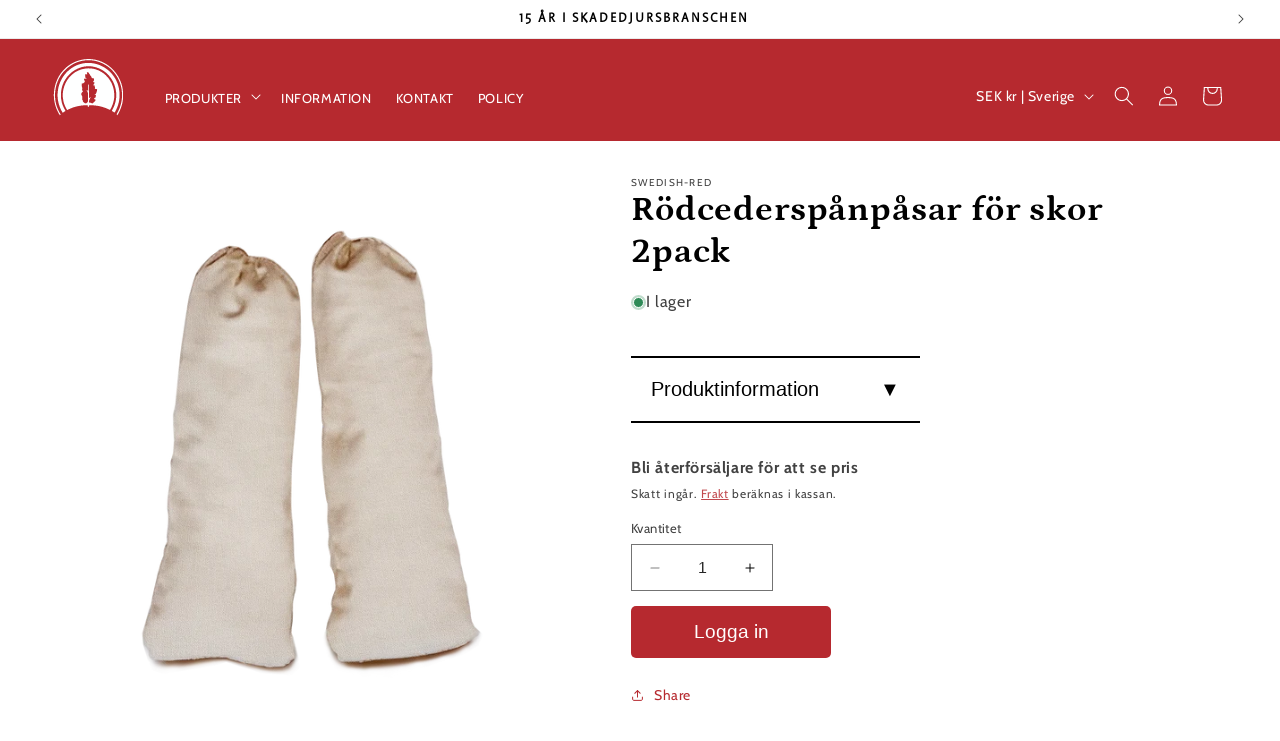

--- FILE ---
content_type: text/css;charset=utf-8
request_url: https://use.typekit.net/rre5nql.css
body_size: 567
content:
/*
 * The Typekit service used to deliver this font or fonts for use on websites
 * is provided by Adobe and is subject to these Terms of Use
 * http://www.adobe.com/products/eulas/tou_typekit. For font license
 * information, see the list below.
 *
 * cooper-black-std:
 *   - http://typekit.com/eulas/000000000000000000013102
 *   - http://typekit.com/eulas/000000000000000000013101
 * profile-pro:
 *   - http://typekit.com/eulas/00000000000000007735ca88
 *   - http://typekit.com/eulas/00000000000000007735ca90
 *
 * © 2009-2026 Adobe Systems Incorporated. All Rights Reserved.
 */
/*{"last_published":"2023-11-14 15:05:35 UTC"}*/

@import url("https://p.typekit.net/p.css?s=1&k=rre5nql&ht=tk&f=6839.6840.43803.43805&a=30445336&app=typekit&e=css");

@font-face {
font-family:"cooper-black-std";
src:url("https://use.typekit.net/af/9044bf/000000000000000000013102/27/l?subset_id=2&fvd=i4&v=3") format("woff2"),url("https://use.typekit.net/af/9044bf/000000000000000000013102/27/d?subset_id=2&fvd=i4&v=3") format("woff"),url("https://use.typekit.net/af/9044bf/000000000000000000013102/27/a?subset_id=2&fvd=i4&v=3") format("opentype");
font-display:auto;font-style:italic;font-weight:400;font-stretch:normal;
}

@font-face {
font-family:"cooper-black-std";
src:url("https://use.typekit.net/af/4e1b68/000000000000000000013101/27/l?primer=7cdcb44be4a7db8877ffa5c0007b8dd865b3bbc383831fe2ea177f62257a9191&fvd=n4&v=3") format("woff2"),url("https://use.typekit.net/af/4e1b68/000000000000000000013101/27/d?primer=7cdcb44be4a7db8877ffa5c0007b8dd865b3bbc383831fe2ea177f62257a9191&fvd=n4&v=3") format("woff"),url("https://use.typekit.net/af/4e1b68/000000000000000000013101/27/a?primer=7cdcb44be4a7db8877ffa5c0007b8dd865b3bbc383831fe2ea177f62257a9191&fvd=n4&v=3") format("opentype");
font-display:auto;font-style:normal;font-weight:400;font-stretch:normal;
}

@font-face {
font-family:"profile-pro";
src:url("https://use.typekit.net/af/959b98/00000000000000007735ca88/30/l?subset_id=2&fvd=n2&v=3") format("woff2"),url("https://use.typekit.net/af/959b98/00000000000000007735ca88/30/d?subset_id=2&fvd=n2&v=3") format("woff"),url("https://use.typekit.net/af/959b98/00000000000000007735ca88/30/a?subset_id=2&fvd=n2&v=3") format("opentype");
font-display:auto;font-style:normal;font-weight:200;font-stretch:normal;
}

@font-face {
font-family:"profile-pro";
src:url("https://use.typekit.net/af/824465/00000000000000007735ca90/30/l?primer=7cdcb44be4a7db8877ffa5c0007b8dd865b3bbc383831fe2ea177f62257a9191&fvd=n3&v=3") format("woff2"),url("https://use.typekit.net/af/824465/00000000000000007735ca90/30/d?primer=7cdcb44be4a7db8877ffa5c0007b8dd865b3bbc383831fe2ea177f62257a9191&fvd=n3&v=3") format("woff"),url("https://use.typekit.net/af/824465/00000000000000007735ca90/30/a?primer=7cdcb44be4a7db8877ffa5c0007b8dd865b3bbc383831fe2ea177f62257a9191&fvd=n3&v=3") format("opentype");
font-display:auto;font-style:normal;font-weight:300;font-stretch:normal;
}

.tk-cooper-black-std { font-family: "cooper-black-std",serif; }
.tk-profile-pro { font-family: "profile-pro",sans-serif; }


--- FILE ---
content_type: text/css
request_url: https://swedish-red.com/cdn/shop/t/38/assets/component-list-menu.css?v=100809305940266987901701176010
body_size: -482
content:
.list-menu--right{right:0}.list-menu--disclosure{position:absolute;min-width:100%;width:20rem;background:linear-gradient(#efa065cc,#ef9649cc);border:1px solid rgba(var(--color-foreground),.2)}.list-menu--disclosure:focus{outline:none}.list-menu__item--active{text-decoration:underline;text-underline-offset:.3rem}.list-menu__item--active:hover{text-decoration-thickness:.2rem}.list-menu--disclosure.localization-selector{max-height:18rem;overflow:auto;width:10rem;padding:.5rem}
/*# sourceMappingURL=/cdn/shop/t/38/assets/component-list-menu.css.map?v=100809305940266987901701176010 */


--- FILE ---
content_type: image/svg+xml
request_url: https://swedish-red.com/cdn/shop/files/Logga_Vit_69ef2b5e-cd94-44e3-825f-34d946eefaea.svg?v=1696930314&width=300
body_size: 2096
content:
<?xml version="1.0" encoding="utf-8"?>
<!-- Generator: Adobe Illustrator 27.9.0, SVG Export Plug-In . SVG Version: 6.00 Build 0)  -->
<svg version="1.1" id="Layer_2_00000102505026791411123230000011566361122206522044_"
	 xmlns="http://www.w3.org/2000/svg" xmlns:xlink="http://www.w3.org/1999/xlink" x="0px" y="0px" viewBox="0 0 519.3 528.8"
	 style="enable-background:new 0 0 519.3 528.8;" xml:space="preserve">
<style type="text/css">
	.st0{fill:#FEFFFF;}
</style>
<g id="Lager_1">
	<path class="st0" d="M448.1,253.8c0.2-9.6-0.7-20.1-2.4-30.6c-1.6-10.2-3.8-20.1-7-29.7c-4.6-14-10.7-27.4-18.5-40
		c-8.9-14.1-18.9-27.1-31-38.4c-9.3-8.6-19.1-16.3-29.7-23c-13.5-8.4-27.9-14.7-42.9-19.2c-10.8-3.2-21.8-5.7-32.9-6.2
		c-8.4-0.4-16.8-1-25.3-0.4c-12.2,0.8-24.1,2.5-36.1,5.6c-8.8,2.3-17.3,5.3-25.8,8.8c-10.4,4.5-20.4,9.9-29.6,16.4
		c-14.5,10.2-27.5,22-38.7,36.1c-7.9,10-14.9,20.6-20.9,32c-9.3,17.5-15.4,36.2-19.1,55.7c-1.8,9.4-2.5,19-2.8,28.7
		c-0.3,15,0.8,29.8,4,44.5c1.2,5.8,2.4,11.6,4.2,17.2c2.2,6.8,4.9,13.4,7.6,20.1c3.8,9.3,8.4,18.1,13.7,26.4c0.7,1,1.3,1.7,2.9,1
		c7.2-3.5,14.6-6.3,21.9-9.6c11.3-5.3,22.9-9.6,34.9-12.6c7.9-1.9,15.7-3.6,23.6-5.2c9.5-1.8,19-3.1,28.5-4.2
		c9.6-1.2,19.3-1.2,29.1-1.7c4.6-0.3,7.2,0.5,6.2,6.6c-0.6,3.8,0.7,4.4,4.8,4.8c2.7,0.3,3.9-1.1,3.7-4.3c-0.3-5.4,1.7-7.4,6.8-7.1
		c4.7,0.2,9.5,0.4,14.2,0.6c11.8,0.4,23.6,2,35.2,3.5c7.3,0.9,14.4,2.3,21.4,3.9c12.4,2.7,24.7,6.3,36.6,10.9
		c10.6,4.2,21.2,8.7,31.5,13.8c1.6,0.8,2.4,0.8,3.5-1.2c3.4-6.1,6.8-12.3,9.8-18.8c3.7-7.8,6.9-15.8,9.5-24
		c1.7-5.3,3.1-10.5,4.5-15.8c1.9-7.2,2.6-14.6,4-21.8C448.6,269.3,448.1,262,448.1,253.8 M327.5,219.8c-1.8,7.8-3.8,15.6-7.2,22.9
		c-2.5,5.3-4.8,6.1-11.8,6.5c1.1,1.6,2.8,1.5,4.1,1.8c2,0.4,3.5,1.5,5.2,2.6l1.3,2.1c-1.1,3.8,0.1,7.6-0.8,11.3
		c-0.8,3.6-3.5,5.9-7,6.9c-2.6,0.9-4.6,1.9-4,5.5c1,5,1.7,5.9,6,6c3.2,0.2,4.6,2.3,2.9,4.9c-1.4,2.1-2.3,4.4-3.5,6.6
		c-1,1.8-2.8,3.2-4.6,4.6c-2.5,1.7-5.1,3.3-6.7,6.4c-2.7,4.8-8.5,7.2-14,3.2c-4-3-8.5-4.4-13.5-2.6c-1.3,0.4-1.7-0.5-2-1.4
		c-1.9-5.4-2-10.5-0.4-16c2.4-7.9,7.1-14.5,11-21.4c0.3-0.5,1-1,0.6-2.2c-3.3,2.4-6.4,4.7-9.5,7c-1.4,1-2.4,0.7-2.5-1.1
		c-0.1-0.8-0.1-1.6-0.1-2.4v-31.5c0.1-11.9-0.5-23.9-0.8-35.8c-0.2-7.7,0.2-15.4-1-23.1c-0.2-1.1-0.1-1.9-1.5-1.8
		c-1.2,0.1-2.3,0.1-2.5,1.6c-0.1,0.8,0,1.6,0,2.4c0,12.6-0.1,25.3,0,37.9c0.1,2.9-0.8,3.2-3.4,2.5c-4.1-0.9-6.8-4.2-10.8-5.9
		c1.9,3.6,4.6,6.1,6.6,9.2c3.7,6.2,5.6,12.9,5.6,20.2s0.3,15-0.5,22.5c-0.8,8,0.4,16,0.7,23.9c0.3,9.6-6.5,16.5-13.3,19.1
		c-4.5,1.8-9,0.1-12.8-3.2c-3-2.7-5.8-5.9-9.3-8c-1.9-1.2-1.5-3.4-0.3-5c1.5-2.3,1.9-3.3-1.4-3.9c-3.9-0.6-4.6-3.9-3.8-9.2
		c0.9-6.4,1.3-12.9-0.1-19.3c-0.6-2.7-2.1-4.6-3.7-6.5c-3.6-4.6-4.1-12.3-0.9-17.4c2-3.2,4.3-6,7.5-7.8c2-1.2,2.7-2.7,0.9-5
		c-2.5-3.4-4-7.4-4.5-11.6c-0.2-1.7-0.1-3.8,0.7-5.2c2.2-4.1-0.1-7.5-1.4-11c-3.1-8.3-3.2-16.8-1.3-25.4c0.5-2.4,1.9-2.9,3.6-1.8
		c2.8,2,4.9,0.4,6.8-1.2c3.3-3.1,6.1-6.7,10.5-8.1c0.5-0.3,1.2-0.7,0.6-1.5c-2.9-3.9-1.8-9.1-4.3-13.1l-0.9-1.8
		c-2.8-3.7-2.6-4.8,1.4-7l0.9-0.4c2.8-2.4,5.7-2.5,8.5-0.2l1.4,0.8c1.5,1,3.4,1.8,4.5-0.3c1-2.1-1.3-2.4-2.4-3.1
		c-5.1-2.4-6.8-6.8-7-12.1c-0.2-4.9,0.4-9.8-1.1-14.7c-0.4-1.4,0.7-2.3,2.1-1.4c2.9,1.7,5.9,1.4,8.6,0.1c1.8-0.9,4.4,0.8,5.2-1.7
		c0.6-1.8-1.9-3-2.4-4.7c-0.8-2.7-1.1-5.3,1.3-7.3c2.5-2.1,5.3-2.1,8.5,0.1c1.5,1.1,3,2.4,3.5,4.3c1.1,4.7,4.1,7.7,7.3,11
		c1.6,1.7,3,3.8,3,6.5c-0.1,1.2,0.5,1.9,1.5,2.1c3,0.5,4,2.8,5.1,5.3c1.4,3.2,1.5,7,4.1,9.6c2.9,2.8,6.5,3.6,10.2,3.3
		c3.3-0.4,4.6,0.4,5.1,3.5c0.3,2.2,0.8,4.3,0.8,6.6c0,3.2-0.8,5.7-3.1,7.7l-1.2,1.1c-3.7,4-3.1,7,2,8.7c1.8,0.6,4.5,0.3,4.6,2.6
		c0,2.8,0.1,6.1-2.1,8.4c-1.8,1.9-3.6,3.7-4.6,6.2c-0.5,1.4-1,3-0.1,4.1c1.1,1.3,2.7,1.3,4.2,1c4.7-1,6.7,0.9,5.3,5.6
		c-0.7,2.4-0.4,4,1.2,6c2.5,2.9,1,6.9-3.2,10l1.5,0.4c3.2,3.1,7,3.2,11.1,3.3C325.6,212,328.5,215.3,327.5,219.8"/>
	<path class="st0" d="M485.3,255.4c0,4.2,0.1,8.3,0,12.5c-0.2,8.9-1.6,17.6-3,26.4c-1.4,9.1-3.7,18-6.3,26.8
		c-2.6,9.1-6.2,17.9-9.8,26.6c-2.2,5.2-4.5,10.2-7,15.1c-2.6,5-5.6,9.8-8.3,14.7c-0.7,1.3-1.1,0.4-1.7,0
		c-5.3-3.5-10.7-7.1-16.1-10.6c-1.6-1-1.8-2-0.8-4c4.5-8.6,9.3-17.1,13.1-26c4.1-9.5,7.5-19.4,10.1-29.6c1.8-7.2,3.8-14.5,4.7-21.9
		c0.9-7.2,2.3-14.4,2.2-21.6c-0.1-8.8,0.8-17.6-0.6-26.3c-1.2-7.4-1.4-15-3-22.4c-2.4-11.6-5.5-23-9.6-34.1
		c-2.3-6.3-5.2-12.4-8.1-18.5c-4.2-8.9-9.1-17.4-14.6-25.4c-10.2-14.8-21.9-28.3-35.6-39.8c-9.8-8.2-20.1-15.7-31.1-21.9
		c-12.6-7-25.8-12.5-39.5-16.6c-11.5-3.4-23.2-5.9-35-7.1c-9.8-1-19.8-1.4-29.8-0.5c-7.6,0.7-15.1,1.8-22.6,3c-6.9,1-13.6,3-20.3,5
		c-17.4,5.3-33.6,13.1-48.9,23.2c-11.7,7.7-22.4,16.6-32.4,26.5c-11.5,11.4-21.4,24.2-29.8,38.1c-5,8.2-9.4,16.9-13.1,25.9
		c-2.9,7.1-5.8,14.1-7.8,21.5c-2.8,10-4.9,20.2-6.4,30.6c-1.8,12.3-2.8,24.5-2.2,36.8c0.3,7.5,0.9,15,2.2,22.6
		c1.2,7.3,2.5,14.6,4.3,21.7c2.4,9.5,5.7,18.8,9.5,27.9c4.3,10.5,10,20.1,15.5,29.9c1,1.9,0.8,2.5-1.1,3.6
		c-5.3,3.2-10.4,6.8-15.6,10.3c-1.2,0.8-1.5,1.2-2.6-0.4c-5.7-8.1-9.9-17-14.2-25.9c-4-8.4-7.4-17-10.2-25.8
		c-3.2-10-5.6-20.2-7.6-30.6c-1.6-8.5-2.1-17-3-25.4c-1.3-11.4-0.8-22.7,0.3-34.1c1.1-10.9,2.5-21.8,4.8-32.5
		c2.8-12.9,6.9-25.5,12-37.7c3.7-9,8-17.8,12.7-26.3c5.1-9.1,11-17.8,17.3-26.2c7.5-9.8,15.7-18.8,24.6-27.2
		c7.4-7,15.3-13.3,23.5-19.2c10.6-7.6,21.9-14,33.6-19.5c8.9-4.1,18-7.6,27.4-10.4c8.8-2.6,17.7-4.4,26.7-6.3
		c14.9-3.1,29.8-2.6,44.8-2.4c9.6,0.2,19.1,2,28.6,3.7c8.8,1.6,17.5,3.8,25.9,6.5c8.6,2.7,17.1,6,25.3,10
		c7.9,3.8,15.6,7.9,23.1,12.5c7.8,4.8,15.2,10.1,22.4,15.8c8.6,6.9,16.8,14.4,24.3,22.7c7.9,8.9,15.3,18.2,21.9,28.2
		c5.9,9,11.2,18.3,15.8,28c3.8,8,6.9,16.4,9.7,24.9c3,9,5.6,18.1,7.3,27.3c1.7,9,3.2,18,3.8,27.3
		C485.2,241.7,484.7,248.6,485.3,255.4"/>
	<path class="st0" d="M470.3,396.4c-1.2-0.3-1.3-1.4-1.9-2c-4.4-4.2-4.5-4.3-1.4-9.5c6.8-11.4,12.9-23.1,17.7-35.5
		c4-10.3,7.8-20.8,10.4-31.7c1.7-7.2,3.6-14.3,4.6-21.6c0.8-6.2,2.1-12.2,2.5-18.5c0.6-8.8,1.6-17.7,1.1-26.5
		c-0.6-11.8-0.8-23.6-2.9-35.3c-1.3-7.3-2.6-14.7-4.3-21.9c-3-13-7.3-25.6-12.5-37.9c-5.2-12.3-11.1-24.2-18.2-35.4
		c-6.4-10.1-13.5-19.7-21.2-28.8c-6.6-7.8-13.7-15.1-21.1-22.1c-7.2-6.8-15-12.9-23-18.5c-8.6-6-17.6-11.6-26.9-16.3
		c-7.6-3.9-15.4-7.4-23.4-10.6c-10.5-4.2-21.1-7.7-32-10.2c-9.2-2.1-18.6-3.7-28.1-4.6c-11-1-22-1.7-33-1
		c-10.2,0.6-20.4,1.6-30.6,3.7c-9.5,1.9-18.8,4.2-28.1,7c-8.7,2.6-17.2,6-25.5,9.7c-10.2,4.6-19.9,10-29.3,16.1
		c-13,8.4-25.2,17.9-36.5,28.7c-5.3,5.1-10.4,10.5-15.3,16C84,98,77.2,106.8,71.1,116.2c-8.8,13.7-16.4,28-22.4,43.3
		c-4.8,12-8.7,24.2-11.5,36.8c-2.6,11.4-4.5,22.9-5.4,34.7c-0.6,8.1-1.7,16.3-1.7,24.5c0,8,0.5,16.1,1.7,24.1
		c0.7,4.5,0.6,9.1,1.4,13.6c1.3,6.9,2.5,13.8,4.1,20.7c1.8,7.8,4.1,15.5,6.7,22.9c3.6,10.2,7.9,20.1,12.7,29.8
		c3.9,7.9,8.4,15.4,13,22.9c1.1,1.8,0.7,2.9-0.7,4.1c-1.4,1.1-2.7,2.1-4.1,3.2c-7.8-11-13.8-23.2-19.5-35.5
		c-5.3-11.4-9.5-23.4-13-35.6c-2.8-10-4.8-20.1-6.9-30.2c-1.4-6.7-1.4-13.7-2.1-20.6c-1.3-11.9-1.2-23.9-0.3-35.7
		c0.8-10.6,1.6-21.4,4-31.9c1.5-6.5,2.6-13.1,4.2-19.6c1.9-7.6,4.4-15.1,6.9-22.6c4.2-12.3,9.6-23.9,15.4-35.4
		c3.5-6.9,7.7-13.5,11.9-19.9c4-6,8.4-11.7,12.8-17.4c5.9-7.7,12.5-14.7,19.3-21.6c8.3-8.5,17.4-16.2,26.8-23.3
		c6.3-4.7,12.9-8.8,19.6-12.9c10.6-6.4,21.6-11.9,32.9-16.5c7.2-3,14.7-5.4,22.2-7.7c10.1-3.1,20.5-4.8,30.7-7.2
		c4.5-1.1,9.4-1,14-1.5c11-1.2,22-2,33-1.3c8.2,0.5,16.4,1.9,24.6,2.6c6.7,0.6,13.3,2.1,19.8,3.6c11.9,2.6,23.5,6.4,34.8,11.1
		c9.4,3.9,18.5,8.2,27.4,13.4c8.2,4.7,16.1,9.8,23.8,15.3c8.3,6.1,16.1,12.8,23.7,19.8c9.3,8.6,17.7,18.2,25.6,28.1
		c6.1,7.7,11.7,15.7,16.7,24.1c3.5,6,7.2,12,10.3,18.2c3.6,7.3,6.9,14.8,9.9,22.4c4.2,10.4,7.5,21.2,10.2,32.2
		c1.8,7.4,3.1,15.1,4.4,22.6c2.2,12.8,2.6,25.8,2.7,38.7c0.1,7.6,0.4,15.2-0.8,22.8c-0.5,3.4-0.2,6.9-0.7,10.4
		c-0.8,6.6-1.6,13.2-2.9,19.7c-1.9,9.4-4,18.9-7,28c-3.9,11.9-8.4,23.6-13.8,34.9C481,377.9,475.7,387.2,470.3,396.4"/>
</g>
</svg>
